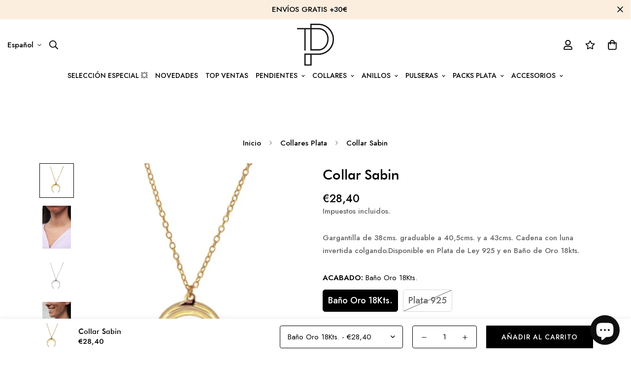

--- FILE ---
content_type: text/html; charset=utf-8
request_url: https://pedacitosdeti.com/variants/43742829904032/?section_id=pickup-availability
body_size: 283
content:
<div id="shopify-section-pickup-availability" class="shopify-section">
<pickup-availability-preview class="pickup-availability-preview flex">


        <svg class="w-[16px] h-[16px]" aria-hidden="true" focusable="false" xmlns="http://www.w3.org/2000/svg" fill="none" viewBox="0 0 20 20">
          <path fill="#108043" stroke="#fff" d="M16.136 6.979h0l.003-.004a1.499 1.499 0 00-2.275-1.954l-5.945 6.777-1.858-1.859A1.499 1.499 0 103.94 12.06l2.999 3s0 0 0 0c.289.29.675.44 1.1.439h.019a1.5 1.5 0 001.08-.522l6.998-7.998z"/>
        </svg>
    
<div class="pickup-availability-info">Recogida disponible en <span class="color-foreground">Pedacitos De Ti</span><p class="prose">Normalmente está listo en 24 horas</p>
            <button id="ShowPickupAvailabilityDrawer" class="pickup-availability-button sf__btn sf__btn-link" aria-haspopup="dialog">Ver información de la tienda</button></div>
  </pickup-availability-preview>

  <pickup-availability-drawer id="Drawer-Pickup-Availability" class="sf-drawer sf-drawer-pickup-availability" role="dialog" aria-modal="true"  aria-labelledby="PickupAvailabilityHeading">
    <div class="sf-drawer__wrapper touch-none hidden transition-colors duration-300 bg-black fixed z-[100] inset-0" style="--tw-bg-opacity: 0;">
      <div class="sf-drawer__content transition-transform duration-300 translate-x-0 translate-x-full ml-auto h-full md:w-[450px] bg-white z-50 flex flex-col" tabindex="-1">
        <div class="sf-drawer__header mx-6 py-4 md:pt-6">
            <h3 class="sf-drawer__header-title" id="PickupAvailabilityHeading">
                Collar Sabin
            </h3><p class="pickup-availability-variant text-color-secondary">ACABADO:&nbsp;<span>Baño Oro 18Kts.</span></p><button class="sf-drawer__close p-2 cursor-pointer absolute" aria-label="Cerrar" role="button">
              <svg class="w-[24px] h-[24px]" fill="currentColor" stroke="currentColor" xmlns="http://www.w3.org/2000/svg" viewBox="0 0 320 512">
                <path d="M193.94 256L296.5 153.44l21.15-21.15c3.12-3.12 3.12-8.19 0-11.31l-22.63-22.63c-3.12-3.12-8.19-3.12-11.31 0L160 222.06 36.29 98.34c-3.12-3.12-8.19-3.12-11.31 0L2.34 120.97c-3.12 3.12-3.12 8.19 0 11.31L126.06 256 2.34 379.71c-3.12 3.12-3.12 8.19 0 11.31l22.63 22.63c3.12 3.12 8.19 3.12 11.31 0L160 289.94 262.56 392.5l21.15 21.15c3.12 3.12 8.19 3.12 11.31 0l22.63-22.63c3.12-3.12 3.12-8.19 0-11.31L193.94 256z"/>
            </svg>
            </button>
        </div>
        <div class="sf-drawer__body sf__custom_scroll overscroll-contain flex-grow px-6 pb-4">
            <ul class="pickup-availability-list list-none" role="list" data-store-availability-drawer-content><li class="pickup-availability-list__item">
                        <h4 class="h5">Pedacitos De Ti</h3>
                        <p class="pickup-availability-preview flex"><svg class="w-[16px] h-[16px]" aria-hidden="true" focusable="false" xmlns="http://www.w3.org/2000/svg" fill="none" viewBox="0 0 20 20">
                                    <path fill="#108043" stroke="#fff" d="M16.136 6.979h0l.003-.004a1.499 1.499 0 00-2.275-1.954l-5.945 6.777-1.858-1.859A1.499 1.499 0 103.94 12.06l2.999 3s0 0 0 0c.289.29.675.44 1.1.439h.019a1.5 1.5 0 001.08-.522l6.998-7.998z"/>
                                </svg>Recogida disponible, normalmente está listo en 24 horas
</p><address class="pickup-availability-address">
                            <p>Avinguda de Gaudí 64<br>08025 Barcelona<br>Barcelona<br>España</p>
</address>
                    </li></ul>
        </div>
      </div>
    </div>
  </pickup-availability-drawer></div>

--- FILE ---
content_type: text/javascript; charset=utf-8
request_url: https://pedacitosdeti.com/products/collar-sabin.js
body_size: -106
content:
{"id":8304266150048,"title":"Collar Sabin","handle":"collar-sabin","description":"\u003cp\u003eGargantilla de 38cms. graduable a 40,5cms. y a 43cms. Cadena con luna invertida colgando.Disponible en Plata de Ley 925 y en Baño de Oro 18kts.\u003c\/p\u003e","published_at":"2023-03-29T19:07:06+02:00","created_at":"2023-03-29T19:07:10+02:00","vendor":"Pedacitosdeti","type":"","tags":["38cms. + 5cms. extensión","plata","Plata Ley925","Regalos hasta 30€"],"price":2840,"price_min":2840,"price_max":2840,"available":true,"price_varies":false,"compare_at_price":null,"compare_at_price_min":0,"compare_at_price_max":0,"compare_at_price_varies":false,"variants":[{"id":43742829904032,"title":"Baño Oro 18Kts.","option1":"Baño Oro 18Kts.","option2":null,"option3":null,"sku":"CO327","requires_shipping":true,"taxable":true,"featured_image":{"id":33926845333664,"product_id":8304266150048,"position":1,"created_at":"2023-03-29T19:07:11+02:00","updated_at":"2023-03-29T19:07:11+02:00","alt":null,"width":800,"height":800,"src":"https:\/\/cdn.shopify.com\/s\/files\/1\/0617\/8576\/8096\/products\/CO327_DO.jpg?v=1680109631","variant_ids":[43742829904032]},"available":true,"name":"Collar Sabin - Baño Oro 18Kts.","public_title":"Baño Oro 18Kts.","options":["Baño Oro 18Kts."],"price":2840,"weight":0,"compare_at_price":null,"inventory_management":null,"barcode":"","featured_media":{"alt":null,"id":26968417239200,"position":1,"preview_image":{"aspect_ratio":1.0,"height":800,"width":800,"src":"https:\/\/cdn.shopify.com\/s\/files\/1\/0617\/8576\/8096\/products\/CO327_DO.jpg?v=1680109631"}},"requires_selling_plan":false,"selling_plan_allocations":[]},{"id":43742829936800,"title":"Plata 925","option1":"Plata 925","option2":null,"option3":null,"sku":"","requires_shipping":true,"taxable":true,"featured_image":{"id":33926845366432,"product_id":8304266150048,"position":3,"created_at":"2023-03-29T19:07:11+02:00","updated_at":"2023-11-28T11:28:35+01:00","alt":null,"width":800,"height":800,"src":"https:\/\/cdn.shopify.com\/s\/files\/1\/0617\/8576\/8096\/products\/CO327_RH.jpg?v=1701167315","variant_ids":[43742829936800]},"available":false,"name":"Collar Sabin - Plata 925","public_title":"Plata 925","options":["Plata 925"],"price":2840,"weight":0,"compare_at_price":null,"inventory_management":"shopify","barcode":"","featured_media":{"alt":null,"id":26968417271968,"position":3,"preview_image":{"aspect_ratio":1.0,"height":800,"width":800,"src":"https:\/\/cdn.shopify.com\/s\/files\/1\/0617\/8576\/8096\/products\/CO327_RH.jpg?v=1701167315"}},"requires_selling_plan":false,"selling_plan_allocations":[]}],"images":["\/\/cdn.shopify.com\/s\/files\/1\/0617\/8576\/8096\/products\/CO327_DO.jpg?v=1680109631","\/\/cdn.shopify.com\/s\/files\/1\/0617\/8576\/8096\/products\/CO327.jpg?v=1701167315","\/\/cdn.shopify.com\/s\/files\/1\/0617\/8576\/8096\/products\/CO327_RH.jpg?v=1701167315","\/\/cdn.shopify.com\/s\/files\/1\/0617\/8576\/8096\/products\/CO327_2.jpg?v=1680109631"],"featured_image":"\/\/cdn.shopify.com\/s\/files\/1\/0617\/8576\/8096\/products\/CO327_DO.jpg?v=1680109631","options":[{"name":"ACABADO","position":1,"values":["Baño Oro 18Kts.","Plata 925"]}],"url":"\/products\/collar-sabin","media":[{"alt":null,"id":26968417239200,"position":1,"preview_image":{"aspect_ratio":1.0,"height":800,"width":800,"src":"https:\/\/cdn.shopify.com\/s\/files\/1\/0617\/8576\/8096\/products\/CO327_DO.jpg?v=1680109631"},"aspect_ratio":1.0,"height":800,"media_type":"image","src":"https:\/\/cdn.shopify.com\/s\/files\/1\/0617\/8576\/8096\/products\/CO327_DO.jpg?v=1680109631","width":800},{"alt":null,"id":26968417304736,"position":2,"preview_image":{"aspect_ratio":0.667,"height":2048,"width":1365,"src":"https:\/\/cdn.shopify.com\/s\/files\/1\/0617\/8576\/8096\/products\/CO327.jpg?v=1701167315"},"aspect_ratio":0.667,"height":2048,"media_type":"image","src":"https:\/\/cdn.shopify.com\/s\/files\/1\/0617\/8576\/8096\/products\/CO327.jpg?v=1701167315","width":1365},{"alt":null,"id":26968417271968,"position":3,"preview_image":{"aspect_ratio":1.0,"height":800,"width":800,"src":"https:\/\/cdn.shopify.com\/s\/files\/1\/0617\/8576\/8096\/products\/CO327_RH.jpg?v=1701167315"},"aspect_ratio":1.0,"height":800,"media_type":"image","src":"https:\/\/cdn.shopify.com\/s\/files\/1\/0617\/8576\/8096\/products\/CO327_RH.jpg?v=1701167315","width":800},{"alt":null,"id":26968417337504,"position":4,"preview_image":{"aspect_ratio":0.667,"height":2048,"width":1365,"src":"https:\/\/cdn.shopify.com\/s\/files\/1\/0617\/8576\/8096\/products\/CO327_2.jpg?v=1680109631"},"aspect_ratio":0.667,"height":2048,"media_type":"image","src":"https:\/\/cdn.shopify.com\/s\/files\/1\/0617\/8576\/8096\/products\/CO327_2.jpg?v=1680109631","width":1365}],"requires_selling_plan":false,"selling_plan_groups":[]}

--- FILE ---
content_type: text/javascript; charset=utf-8
request_url: https://pedacitosdeti.com/products/collar-sabin.js
body_size: 622
content:
{"id":8304266150048,"title":"Collar Sabin","handle":"collar-sabin","description":"\u003cp\u003eGargantilla de 38cms. graduable a 40,5cms. y a 43cms. Cadena con luna invertida colgando.Disponible en Plata de Ley 925 y en Baño de Oro 18kts.\u003c\/p\u003e","published_at":"2023-03-29T19:07:06+02:00","created_at":"2023-03-29T19:07:10+02:00","vendor":"Pedacitosdeti","type":"","tags":["38cms. + 5cms. extensión","plata","Plata Ley925","Regalos hasta 30€"],"price":2840,"price_min":2840,"price_max":2840,"available":true,"price_varies":false,"compare_at_price":null,"compare_at_price_min":0,"compare_at_price_max":0,"compare_at_price_varies":false,"variants":[{"id":43742829904032,"title":"Baño Oro 18Kts.","option1":"Baño Oro 18Kts.","option2":null,"option3":null,"sku":"CO327","requires_shipping":true,"taxable":true,"featured_image":{"id":33926845333664,"product_id":8304266150048,"position":1,"created_at":"2023-03-29T19:07:11+02:00","updated_at":"2023-03-29T19:07:11+02:00","alt":null,"width":800,"height":800,"src":"https:\/\/cdn.shopify.com\/s\/files\/1\/0617\/8576\/8096\/products\/CO327_DO.jpg?v=1680109631","variant_ids":[43742829904032]},"available":true,"name":"Collar Sabin - Baño Oro 18Kts.","public_title":"Baño Oro 18Kts.","options":["Baño Oro 18Kts."],"price":2840,"weight":0,"compare_at_price":null,"inventory_management":null,"barcode":"","featured_media":{"alt":null,"id":26968417239200,"position":1,"preview_image":{"aspect_ratio":1.0,"height":800,"width":800,"src":"https:\/\/cdn.shopify.com\/s\/files\/1\/0617\/8576\/8096\/products\/CO327_DO.jpg?v=1680109631"}},"requires_selling_plan":false,"selling_plan_allocations":[]},{"id":43742829936800,"title":"Plata 925","option1":"Plata 925","option2":null,"option3":null,"sku":"","requires_shipping":true,"taxable":true,"featured_image":{"id":33926845366432,"product_id":8304266150048,"position":3,"created_at":"2023-03-29T19:07:11+02:00","updated_at":"2023-11-28T11:28:35+01:00","alt":null,"width":800,"height":800,"src":"https:\/\/cdn.shopify.com\/s\/files\/1\/0617\/8576\/8096\/products\/CO327_RH.jpg?v=1701167315","variant_ids":[43742829936800]},"available":false,"name":"Collar Sabin - Plata 925","public_title":"Plata 925","options":["Plata 925"],"price":2840,"weight":0,"compare_at_price":null,"inventory_management":"shopify","barcode":"","featured_media":{"alt":null,"id":26968417271968,"position":3,"preview_image":{"aspect_ratio":1.0,"height":800,"width":800,"src":"https:\/\/cdn.shopify.com\/s\/files\/1\/0617\/8576\/8096\/products\/CO327_RH.jpg?v=1701167315"}},"requires_selling_plan":false,"selling_plan_allocations":[]}],"images":["\/\/cdn.shopify.com\/s\/files\/1\/0617\/8576\/8096\/products\/CO327_DO.jpg?v=1680109631","\/\/cdn.shopify.com\/s\/files\/1\/0617\/8576\/8096\/products\/CO327.jpg?v=1701167315","\/\/cdn.shopify.com\/s\/files\/1\/0617\/8576\/8096\/products\/CO327_RH.jpg?v=1701167315","\/\/cdn.shopify.com\/s\/files\/1\/0617\/8576\/8096\/products\/CO327_2.jpg?v=1680109631"],"featured_image":"\/\/cdn.shopify.com\/s\/files\/1\/0617\/8576\/8096\/products\/CO327_DO.jpg?v=1680109631","options":[{"name":"ACABADO","position":1,"values":["Baño Oro 18Kts.","Plata 925"]}],"url":"\/products\/collar-sabin","media":[{"alt":null,"id":26968417239200,"position":1,"preview_image":{"aspect_ratio":1.0,"height":800,"width":800,"src":"https:\/\/cdn.shopify.com\/s\/files\/1\/0617\/8576\/8096\/products\/CO327_DO.jpg?v=1680109631"},"aspect_ratio":1.0,"height":800,"media_type":"image","src":"https:\/\/cdn.shopify.com\/s\/files\/1\/0617\/8576\/8096\/products\/CO327_DO.jpg?v=1680109631","width":800},{"alt":null,"id":26968417304736,"position":2,"preview_image":{"aspect_ratio":0.667,"height":2048,"width":1365,"src":"https:\/\/cdn.shopify.com\/s\/files\/1\/0617\/8576\/8096\/products\/CO327.jpg?v=1701167315"},"aspect_ratio":0.667,"height":2048,"media_type":"image","src":"https:\/\/cdn.shopify.com\/s\/files\/1\/0617\/8576\/8096\/products\/CO327.jpg?v=1701167315","width":1365},{"alt":null,"id":26968417271968,"position":3,"preview_image":{"aspect_ratio":1.0,"height":800,"width":800,"src":"https:\/\/cdn.shopify.com\/s\/files\/1\/0617\/8576\/8096\/products\/CO327_RH.jpg?v=1701167315"},"aspect_ratio":1.0,"height":800,"media_type":"image","src":"https:\/\/cdn.shopify.com\/s\/files\/1\/0617\/8576\/8096\/products\/CO327_RH.jpg?v=1701167315","width":800},{"alt":null,"id":26968417337504,"position":4,"preview_image":{"aspect_ratio":0.667,"height":2048,"width":1365,"src":"https:\/\/cdn.shopify.com\/s\/files\/1\/0617\/8576\/8096\/products\/CO327_2.jpg?v=1680109631"},"aspect_ratio":0.667,"height":2048,"media_type":"image","src":"https:\/\/cdn.shopify.com\/s\/files\/1\/0617\/8576\/8096\/products\/CO327_2.jpg?v=1680109631","width":1365}],"requires_selling_plan":false,"selling_plan_groups":[]}

--- FILE ---
content_type: text/javascript; charset=utf-8
request_url: https://pedacitosdeti.com/products/collar-sabin.js
body_size: 626
content:
{"id":8304266150048,"title":"Collar Sabin","handle":"collar-sabin","description":"\u003cp\u003eGargantilla de 38cms. graduable a 40,5cms. y a 43cms. Cadena con luna invertida colgando.Disponible en Plata de Ley 925 y en Baño de Oro 18kts.\u003c\/p\u003e","published_at":"2023-03-29T19:07:06+02:00","created_at":"2023-03-29T19:07:10+02:00","vendor":"Pedacitosdeti","type":"","tags":["38cms. + 5cms. extensión","plata","Plata Ley925","Regalos hasta 30€"],"price":2840,"price_min":2840,"price_max":2840,"available":true,"price_varies":false,"compare_at_price":null,"compare_at_price_min":0,"compare_at_price_max":0,"compare_at_price_varies":false,"variants":[{"id":43742829904032,"title":"Baño Oro 18Kts.","option1":"Baño Oro 18Kts.","option2":null,"option3":null,"sku":"CO327","requires_shipping":true,"taxable":true,"featured_image":{"id":33926845333664,"product_id":8304266150048,"position":1,"created_at":"2023-03-29T19:07:11+02:00","updated_at":"2023-03-29T19:07:11+02:00","alt":null,"width":800,"height":800,"src":"https:\/\/cdn.shopify.com\/s\/files\/1\/0617\/8576\/8096\/products\/CO327_DO.jpg?v=1680109631","variant_ids":[43742829904032]},"available":true,"name":"Collar Sabin - Baño Oro 18Kts.","public_title":"Baño Oro 18Kts.","options":["Baño Oro 18Kts."],"price":2840,"weight":0,"compare_at_price":null,"inventory_management":null,"barcode":"","featured_media":{"alt":null,"id":26968417239200,"position":1,"preview_image":{"aspect_ratio":1.0,"height":800,"width":800,"src":"https:\/\/cdn.shopify.com\/s\/files\/1\/0617\/8576\/8096\/products\/CO327_DO.jpg?v=1680109631"}},"requires_selling_plan":false,"selling_plan_allocations":[]},{"id":43742829936800,"title":"Plata 925","option1":"Plata 925","option2":null,"option3":null,"sku":"","requires_shipping":true,"taxable":true,"featured_image":{"id":33926845366432,"product_id":8304266150048,"position":3,"created_at":"2023-03-29T19:07:11+02:00","updated_at":"2023-11-28T11:28:35+01:00","alt":null,"width":800,"height":800,"src":"https:\/\/cdn.shopify.com\/s\/files\/1\/0617\/8576\/8096\/products\/CO327_RH.jpg?v=1701167315","variant_ids":[43742829936800]},"available":false,"name":"Collar Sabin - Plata 925","public_title":"Plata 925","options":["Plata 925"],"price":2840,"weight":0,"compare_at_price":null,"inventory_management":"shopify","barcode":"","featured_media":{"alt":null,"id":26968417271968,"position":3,"preview_image":{"aspect_ratio":1.0,"height":800,"width":800,"src":"https:\/\/cdn.shopify.com\/s\/files\/1\/0617\/8576\/8096\/products\/CO327_RH.jpg?v=1701167315"}},"requires_selling_plan":false,"selling_plan_allocations":[]}],"images":["\/\/cdn.shopify.com\/s\/files\/1\/0617\/8576\/8096\/products\/CO327_DO.jpg?v=1680109631","\/\/cdn.shopify.com\/s\/files\/1\/0617\/8576\/8096\/products\/CO327.jpg?v=1701167315","\/\/cdn.shopify.com\/s\/files\/1\/0617\/8576\/8096\/products\/CO327_RH.jpg?v=1701167315","\/\/cdn.shopify.com\/s\/files\/1\/0617\/8576\/8096\/products\/CO327_2.jpg?v=1680109631"],"featured_image":"\/\/cdn.shopify.com\/s\/files\/1\/0617\/8576\/8096\/products\/CO327_DO.jpg?v=1680109631","options":[{"name":"ACABADO","position":1,"values":["Baño Oro 18Kts.","Plata 925"]}],"url":"\/products\/collar-sabin","media":[{"alt":null,"id":26968417239200,"position":1,"preview_image":{"aspect_ratio":1.0,"height":800,"width":800,"src":"https:\/\/cdn.shopify.com\/s\/files\/1\/0617\/8576\/8096\/products\/CO327_DO.jpg?v=1680109631"},"aspect_ratio":1.0,"height":800,"media_type":"image","src":"https:\/\/cdn.shopify.com\/s\/files\/1\/0617\/8576\/8096\/products\/CO327_DO.jpg?v=1680109631","width":800},{"alt":null,"id":26968417304736,"position":2,"preview_image":{"aspect_ratio":0.667,"height":2048,"width":1365,"src":"https:\/\/cdn.shopify.com\/s\/files\/1\/0617\/8576\/8096\/products\/CO327.jpg?v=1701167315"},"aspect_ratio":0.667,"height":2048,"media_type":"image","src":"https:\/\/cdn.shopify.com\/s\/files\/1\/0617\/8576\/8096\/products\/CO327.jpg?v=1701167315","width":1365},{"alt":null,"id":26968417271968,"position":3,"preview_image":{"aspect_ratio":1.0,"height":800,"width":800,"src":"https:\/\/cdn.shopify.com\/s\/files\/1\/0617\/8576\/8096\/products\/CO327_RH.jpg?v=1701167315"},"aspect_ratio":1.0,"height":800,"media_type":"image","src":"https:\/\/cdn.shopify.com\/s\/files\/1\/0617\/8576\/8096\/products\/CO327_RH.jpg?v=1701167315","width":800},{"alt":null,"id":26968417337504,"position":4,"preview_image":{"aspect_ratio":0.667,"height":2048,"width":1365,"src":"https:\/\/cdn.shopify.com\/s\/files\/1\/0617\/8576\/8096\/products\/CO327_2.jpg?v=1680109631"},"aspect_ratio":0.667,"height":2048,"media_type":"image","src":"https:\/\/cdn.shopify.com\/s\/files\/1\/0617\/8576\/8096\/products\/CO327_2.jpg?v=1680109631","width":1365}],"requires_selling_plan":false,"selling_plan_groups":[]}